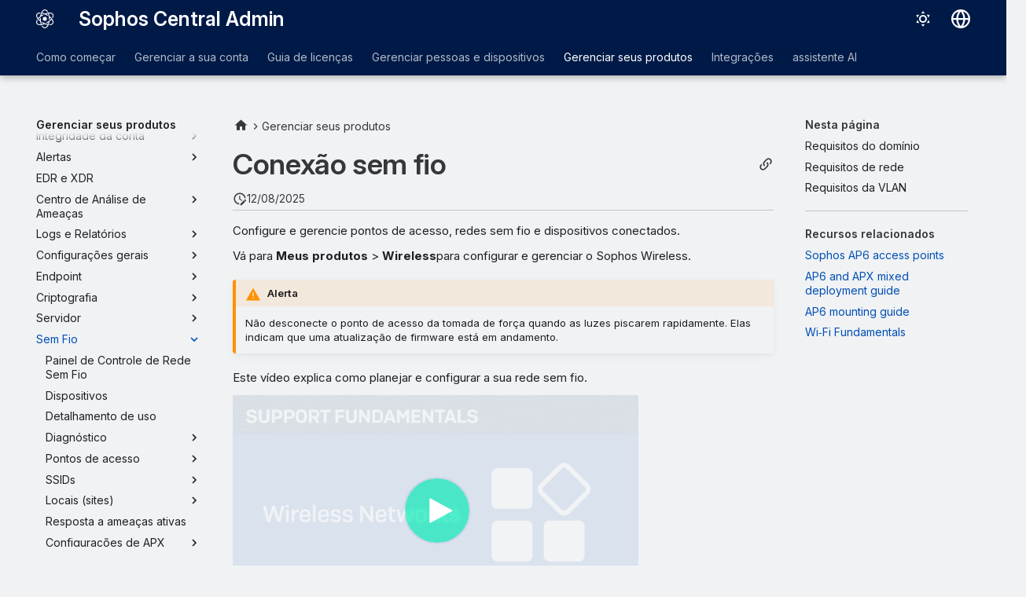

--- FILE ---
content_type: text/html
request_url: https://docs.sophos.com/central/customer/help/pt-br/ManageYourProducts/Wireless/index.html
body_size: 12369
content:
<!doctype html><html lang=ptbr class=no-js> <head><script type=text/javascript src=https://static.cloud.coveo.com/coveo.analytics.js/2/coveoua.js></script><script type=module src=https://static.cloud.coveo.com/atomic/v3.20/atomic.esm.js></script><link rel=stylesheet href=https://static.cloud.coveo.com/atomic/v3.20/themes/coveo.css><script type=text/javascript>function searchAllContent(){const baseURL='https://support.sophos.com/support/s/support-community-search';const urlParams=window.location.hash;window.open(`${baseURL}${urlParams}`,'_blank');}</script><script type=module>import{buildRedirectionTrigger,loadAdvancedSearchQueryActions}from'https://static.cloud.coveo.com/headless/v3/headless.esm.js';async function fetchCoveoCredentials(){const url=new URL(window.location.href);const json_url=url.protocol+'//'+url.host+'/assets/coveo/data.json';const orgId=sessionStorage.getItem('coveoOrganizationId');if(orgId===null||orgId==='undefined'){const response=await fetch(json_url);if(!response.ok){console.error('Error fetching Coveo API credentials:',response.error);}
const json=await response.json();sessionStorage.setItem('coveoAccessToken',json.accessToken);sessionStorage.setItem('coveoOrganizationId',json.organizationId);}}
async function initializeStandaloneSearchBox(){await customElements.whenDefined('atomic-search-interface');const searchInterfaceStandaloneBox=document.querySelector('#coveo-atomic-search-standalone-box');await searchInterfaceStandaloneBox.initialize({accessToken:sessionStorage.getItem('coveoAccessToken'),organizationId:sessionStorage.getItem('coveoOrganizationId'),analytics:{analyticsMode:'legacy'}});searchInterfaceStandaloneBox.language='pt-BR';}
async function initializeSearchPage(searchInterface){await searchInterface.initialize({accessToken:sessionStorage.getItem('coveoAccessToken'),organizationId:sessionStorage.getItem('coveoOrganizationId'),analytics:{analyticsMode:'legacy'}});searchInterface.language='pt-BR';const engine=searchInterface.engine;const controller=buildRedirectionTrigger(engine);controller.subscribe(()=>{const{redirectTo}=controller.state;if(redirectTo){window.location.replace(redirectTo);}});const updateAdvancedSearchQueriesAction=loadAdvancedSearchQueryActions(engine).updateAdvancedSearchQueries({aq:'@uri="https://docs.sophos.com/central/customer/help/pt-br/"'});engine.dispatch(updateAdvancedSearchQueriesAction);searchInterface.executeFirstSearch();}
(async()=>{await customElements.whenDefined('atomic-search-interface');await fetchCoveoCredentials();await initializeStandaloneSearchBox();const searchInterface=document.querySelector('#coveo-atomic-search');if(searchInterface!==null){await initializeSearchPage(searchInterface);document.querySelector('.md-top').style.display='none';}
coveoua("init",sessionStorage.getItem('coveoAccessToken'),"https://"+sessionStorage.getItem('coveoOrganizationId')+".analytics.org.coveo.com");coveoua("send","view",{contentIdKey:"@clickableuri",contentIdValue:window.location.href,});})();</script><link rel=preconnect href=https://fonts.googleapis.com><link rel=preconnect href=https://fonts.gstatic.com crossorigin><link href="https://fonts.googleapis.com/css2?family=Inter:opsz,wght@14..32,400..700&display=swap" rel=stylesheet><script type=text/javascript>
    (function(c,l,a,r,i,t,y){
        c[a]=c[a]||function(){(c[a].q=c[a].q||[]).push(arguments)};
        t=l.createElement(r);t.async=1;t.src="https://www.clarity.ms/tag/"+i;
        y=l.getElementsByTagName(r)[0];y.parentNode.insertBefore(t,y);
    })(window, document, "clarity", "script", "nfhqssysry");
</script><script>(function(w,d,s,l,i){w[l]=w[l]||[];w[l].push({'gtm.start':
new Date().getTime(),event:'gtm.js'});var f=d.getElementsByTagName(s)[0],
j=d.createElement(s),dl=l!='dataLayer'?'&l='+l:'';j.async=true;j.src=
'https://www.googletagmanager.com/gtm.js?id='+i+dl;f.parentNode.insertBefore(j,f);
})(window,document,'script','dataLayer','GTM-TW8W88B');</script><script type=text/javascript async src=https://play.vidyard.com/embed/v4.js></script><link href=https://cdn.jsdelivr.net/npm/bootstrap@5.2.0/dist/css/bootstrap.min.css rel=stylesheet integrity=sha384-gH2yIJqKdNHPEq0n4Mqa/HGKIhSkIHeL5AyhkYV8i59U5AR6csBvApHHNl/vI1Bx crossorigin=anonymous><meta charset=utf-8><meta name=viewport content="width=device-width,initial-scale=1"><meta name=description content="Conheça os fundamentos das redes sem fio e os requisitos que sua rede deve atender ao planejar, implantar, configurar e gerenciar pontos de acesso sem fio da Sophos."><meta name=author content="Sophos Ltd."><link href=https://docs.sophos.com/central/customer/help/pt-br/ManageYourProducts/Wireless/ rel=canonical><link href=../ServerProtection/ServerConfigureLinuxRTD/ rel=prev><link href=WirelessDashboard/ rel=next><link rel=icon href=../../assets/images/sophos/sophosfavicon.ico><meta name=generator content="mkdocs-1.6.1, mkdocs-material-9.6.21+insiders-4.53.17"><title>Conexão sem fio - Sophos Central Admin</title><link rel=stylesheet href=../../assets/stylesheets/main.7d528353.min.css><link rel=stylesheet href=../../assets/stylesheets/palette.ab4e12ef.min.css><link rel=preconnect href=https://fonts.gstatic.com crossorigin><link rel=stylesheet href="https://fonts.googleapis.com/css?family=Roboto:300,300i,400,400i,700,700i%7CRoboto+Mono:400,400i,700,700i&display=fallback"><style>:root{--md-text-font:"Roboto";--md-code-font:"Roboto Mono"}</style><link rel=stylesheet href=../../assets/stylesheets/sophos/sophos.css><script>__md_scope=new URL("../..",location),__md_hash=e=>[...e].reduce(((e,_)=>(e<<5)-e+_.charCodeAt(0)),0),__md_get=(e,_=localStorage,t=__md_scope)=>JSON.parse(_.getItem(t.pathname+"."+e)),__md_set=(e,_,t=localStorage,a=__md_scope)=>{try{t.setItem(a.pathname+"."+e,JSON.stringify(_))}catch(e){}}</script><script id=__analytics>function __md_analytics(){function e(){dataLayer.push(arguments)}window.dataLayer=window.dataLayer||[],e("js",new Date),e("config","UA-737537-1"),document.addEventListener("DOMContentLoaded",(function(){document.forms.search&&document.forms.search.query.addEventListener("blur",(function(){this.value&&e("event","search",{search_term:this.value})}));document$.subscribe((function(){var t=document.forms.feedback;if(void 0!==t)for(var a of t.querySelectorAll("[type=submit]"))a.addEventListener("click",(function(a){a.preventDefault();var n=document.location.pathname,d=this.getAttribute("data-md-value");e("event","feedback",{page:n,data:d}),t.firstElementChild.disabled=!0;var r=t.querySelector(".md-feedback__note [data-md-value='"+d+"']");r&&(r.hidden=!1)})),t.hidden=!1})),location$.subscribe((function(t){e("config","UA-737537-1",{page_path:t.pathname})}))}));var t=document.createElement("script");t.async=!0,t.src="https://www.googletagmanager.com/gtag/js?id=UA-737537-1",document.getElementById("__analytics").insertAdjacentElement("afterEnd",t)}</script><script>"undefined"!=typeof __md_analytics&&__md_analytics()</script><style>
        .md-source-icon {
            display: none;
        }

        .dismiss-button {
            background-color: transparent;
            border: none;
            color: white;
            margin-left: 10px;
            cursor: pointer;
            font-weight: normal;
            text-decoration: underline;
        }
    </style><meta property=og:type content=website><meta property=og:title content="Conexão sem fio - Sophos Central Admin"><meta property=og:description content="Conheça os fundamentos das redes sem fio e os requisitos que sua rede deve atender ao planejar, implantar, configurar e gerenciar pontos de acesso sem fio da Sophos."><meta property=og:image content=https://docs.sophos.com/central/customer/help/pt-br/assets/images/social/ManageYourProducts/Wireless/index.png><meta property=og:image:type content=image/png><meta property=og:image:width content=1200><meta property=og:image:height content=630><meta content=https://docs.sophos.com/central/customer/help/pt-br/ManageYourProducts/Wireless/ property=og:url><meta property=twitter:card content=summary_large_image><meta property=twitter:title content="Conexão sem fio - Sophos Central Admin"><meta property=twitter:description content="Conheça os fundamentos das redes sem fio e os requisitos que sua rede deve atender ao planejar, implantar, configurar e gerenciar pontos de acesso sem fio da Sophos."><meta property=twitter:image content=https://docs.sophos.com/central/customer/help/pt-br/assets/images/social/ManageYourProducts/Wireless/index.png></head> <body dir=ltr data-md-color-scheme=sophosLight data-md-color-primary=indigo data-md-color-accent=indigo> <noscript><iframe src="https://www.googletagmanager.com/ns.html?id=GTM-TW8W88B" height=0 width=0 style=display:none;visibility:hidden></iframe></noscript> <input class=md-toggle data-md-toggle=drawer type=checkbox id=__drawer autocomplete=off> <input class=md-toggle data-md-toggle=search type=checkbox id=__search autocomplete=off> <label class=md-overlay for=__drawer></label> <div data-md-component=skip> <a href=#conexao-sem-fio class=md-skip> Pular para o conteúdo </a> </div> <header class="md-header md-header--shadow md-header--lifted" data-md-component=header> <nav class="md-header__inner md-grid" aria-label=Cabeçalho> <a href=../.. title="Sophos Central Admin" class="md-header__button md-logo" aria-label="Sophos Central Admin" data-md-component=logo> <img src=../../assets/images/sophos/central.svg alt=logo> </a> <label class="md-header__button md-icon" for=__drawer> <svg xmlns=http://www.w3.org/2000/svg viewbox="0 0 24 24"><path d="M3 6h18v2H3zm0 5h18v2H3zm0 5h18v2H3z"/></svg> </label> <div class=md-header__title data-md-component=header-title> <div class=md-header__ellipsis> <div class=md-header__topic> <span class=md-ellipsis> Sophos Central Admin </span> </div> <div class=md-header__topic data-md-component=header-topic> <span class=md-ellipsis> Conexão sem fio </span> </div> </div> </div> <form class=md-header__option data-md-component=palette> <input class=md-option data-md-color-media="(prefers-color-scheme: light)" data-md-color-scheme=sophosLight data-md-color-primary=indigo data-md-color-accent=indigo aria-label="Mudar para modo escuro" type=radio name=__palette id=__palette_0> <label class="md-header__button md-icon" title="Mudar para modo escuro" for=__palette_1 hidden> <svg xmlns=http://www.w3.org/2000/svg viewbox="0 0 24 24"><path d="M12 7a5 5 0 0 1 5 5 5 5 0 0 1-5 5 5 5 0 0 1-5-5 5 5 0 0 1 5-5m0 2a3 3 0 0 0-3 3 3 3 0 0 0 3 3 3 3 0 0 0 3-3 3 3 0 0 0-3-3m0-7 2.39 3.42C13.65 5.15 12.84 5 12 5s-1.65.15-2.39.42zM3.34 7l4.16-.35A7.2 7.2 0 0 0 5.94 8.5c-.44.74-.69 1.5-.83 2.29zm.02 10 1.76-3.77a7.131 7.131 0 0 0 2.38 4.14zM20.65 7l-1.77 3.79a7.02 7.02 0 0 0-2.38-4.15zm-.01 10-4.14.36c.59-.51 1.12-1.14 1.54-1.86.42-.73.69-1.5.83-2.29zM12 22l-2.41-3.44c.74.27 1.55.44 2.41.44.82 0 1.63-.17 2.37-.44z"/></svg> </label> <input class=md-option data-md-color-media="(prefers-color-scheme: dark)" data-md-color-scheme=sophosDark data-md-color-primary=blue data-md-color-accent=blue aria-label="Mudar para modo claro" type=radio name=__palette id=__palette_1> <label class="md-header__button md-icon" title="Mudar para modo claro" for=__palette_0 hidden> <svg xmlns=http://www.w3.org/2000/svg viewbox="0 0 24 24"><path d="m17.75 4.09-2.53 1.94.91 3.06-2.63-1.81-2.63 1.81.91-3.06-2.53-1.94L12.44 4l1.06-3 1.06 3zm3.5 6.91-1.64 1.25.59 1.98-1.7-1.17-1.7 1.17.59-1.98L15.75 11l2.06-.05L18.5 9l.69 1.95zm-2.28 4.95c.83-.08 1.72 1.1 1.19 1.85-.32.45-.66.87-1.08 1.27C15.17 23 8.84 23 4.94 19.07c-3.91-3.9-3.91-10.24 0-14.14.4-.4.82-.76 1.27-1.08.75-.53 1.93.36 1.85 1.19-.27 2.86.69 5.83 2.89 8.02a9.96 9.96 0 0 0 8.02 2.89m-1.64 2.02a12.08 12.08 0 0 1-7.8-3.47c-2.17-2.19-3.33-5-3.49-7.82-2.81 3.14-2.7 7.96.31 10.98 3.02 3.01 7.84 3.12 10.98.31"/></svg> </label> </form> <script>var palette=__md_get("__palette");if(palette&&palette.color){if("(prefers-color-scheme)"===palette.color.media){var media=matchMedia("(prefers-color-scheme: light)"),input=document.querySelector(media.matches?"[data-md-color-media='(prefers-color-scheme: light)']":"[data-md-color-media='(prefers-color-scheme: dark)']");palette.color.media=input.getAttribute("data-md-color-media"),palette.color.scheme=input.getAttribute("data-md-color-scheme"),palette.color.primary=input.getAttribute("data-md-color-primary"),palette.color.accent=input.getAttribute("data-md-color-accent")}for(var[key,value]of Object.entries(palette.color))document.body.setAttribute("data-md-color-"+key,value)}</script> <div class=md-header__option> <div class=md-select> <button class="md-header__button md-icon" aria-label="Selecionar idioma"> <svg xmlns=http://www.w3.org/2000/svg viewbox="0 0 16 16"><path d="M8 0a8 8 0 1 1 0 16A8 8 0 0 1 8 0M5.78 8.75a9.64 9.64 0 0 0 1.363 4.177q.383.64.857 1.215c.245-.296.551-.705.857-1.215A9.64 9.64 0 0 0 10.22 8.75Zm4.44-1.5a9.64 9.64 0 0 0-1.363-4.177c-.307-.51-.612-.919-.857-1.215a10 10 0 0 0-.857 1.215A9.64 9.64 0 0 0 5.78 7.25Zm-5.944 1.5H1.543a6.51 6.51 0 0 0 4.666 5.5q-.184-.271-.352-.552c-.715-1.192-1.437-2.874-1.581-4.948m-2.733-1.5h2.733c.144-2.074.866-3.756 1.58-4.948q.18-.295.353-.552a6.51 6.51 0 0 0-4.666 5.5m10.181 1.5c-.144 2.074-.866 3.756-1.58 4.948q-.18.296-.353.552a6.51 6.51 0 0 0 4.666-5.5Zm2.733-1.5a6.51 6.51 0 0 0-4.666-5.5q.184.272.353.552c.714 1.192 1.436 2.874 1.58 4.948Z"/></svg> </button> <div class=md-select__inner> <ul class=md-select__list> <li class=md-select__item> <a href="https://docs.sophos.com/central/customer/help/de-de/index.html?contextId=wireless" hreflang=de class=md-select__link> Deutsch </a> </li> <li class=md-select__item> <a href="https://docs.sophos.com/central/customer/help/en-us/index.html?contextId=wireless" hreflang=en class=md-select__link> English </a> </li> <li class=md-select__item> <a href="https://docs.sophos.com/central/customer/help/es-es/index.html?contextId=wireless" hreflang=es class=md-select__link> Español </a> </li> <li class=md-select__item> <a href="https://docs.sophos.com/central/customer/help/fr-fr/index.html?contextId=wireless" hreflang=fr class=md-select__link> Français </a> </li> <li class=md-select__item> <a href="https://docs.sophos.com/central/customer/help/it-it/index.html?contextId=wireless" hreflang=it class=md-select__link> Italiano </a> </li> <li class=md-select__item> <a href="https://docs.sophos.com/central/customer/help/ja-jp/index.html?contextId=wireless" hreflang=ja class=md-select__link> 日本語 </a> </li> <li class=md-select__item> <a href="https://docs.sophos.com/central/customer/help/ko-kr/index.html?contextId=wireless" hreflang=kr class=md-select__link> 한국어 </a> </li> <li class=md-select__item> <a href="https://docs.sophos.com/central/customer/help/pt-br/index.html?contextId=wireless" hreflang=pt-BR class=md-select__link> Português (Brasil) </a> </li> <li class=md-select__item> <a href="https://docs.sophos.com/central/customer/help/zh-tw/index.html?contextId=wireless" hreflang=zh-TW class=md-select__link> 中文（繁體） </a> </li> </ul> </div> </div> </div> <div class=sophos-search> <atomic-search-interface id=coveo-atomic-search-standalone-box search-hub=documentation> <atomic-search-box redirection-url=../../search/index.html> </atomic-search-box> </atomic-search-interface> </div> </nav> <nav class=md-tabs aria-label=Guias data-md-component=tabs> <div class=md-grid> <ul class=md-tabs__list> <li class=md-tabs__item> <a href=../../GettingStarted/ class=md-tabs__link> Como começar </a> </li> <li class=md-tabs__item> <a href=../../ManageYourAccount/ class=md-tabs__link> Gerenciar a sua conta </a> </li> <li class=md-tabs__item> <a href=../../LicensingGuide/ class=md-tabs__link> Guia de licenças </a> </li> <li class=md-tabs__item> <a href=../../PeopleAndDevices/ class=md-tabs__link> Gerenciar pessoas e dispositivos </a> </li> <li class="md-tabs__item md-tabs__item--active"> <a href=../ class=md-tabs__link> Gerenciar seus produtos </a> </li> <li class=md-tabs__item> <a href=../ThreatAnalysisCenter/Integrations/ class=md-tabs__link> Integrações </a> </li> <li class=md-tabs__item> <a href=../../AI/ class=md-tabs__link> assistente AI </a> </li> </ul> </div> </nav> </header> <div class=md-container data-md-component=container> <main class=md-main data-md-component=main> <div class="md-main__inner md-grid"> <div class="md-sidebar md-sidebar--primary" data-md-component=sidebar data-md-type=navigation> <div class=md-sidebar__scrollwrap> <div class=md-sidebar__inner> <nav class="md-nav md-nav--primary md-nav--lifted" aria-label=Navegação data-md-level=0> <label class=md-nav__title for=__drawer> <a href=../.. title="Sophos Central Admin" class="md-nav__button md-logo" aria-label="Sophos Central Admin" data-md-component=logo> <img src=../../assets/images/sophos/central.svg alt=logo> </a> Sophos Central Admin </label> <ul class=md-nav__list data-md-scrollfix> <li class="md-nav__item md-nav__item--pruned md-nav__item--nested"> <a href=../../GettingStarted/ class=md-nav__link> <span class=md-ellipsis> Como começar </span> <span class="md-nav__icon md-icon"></span> </a> </li> <li class="md-nav__item md-nav__item--pruned md-nav__item--nested"> <a href=../../ManageYourAccount/ class=md-nav__link> <span class=md-ellipsis> Gerenciar a sua conta </span> <span class="md-nav__icon md-icon"></span> </a> </li> <li class="md-nav__item md-nav__item--pruned md-nav__item--nested"> <a href=../../LicensingGuide/ class=md-nav__link> <span class=md-ellipsis> Guia de licenças </span> <span class="md-nav__icon md-icon"></span> </a> </li> <li class="md-nav__item md-nav__item--pruned md-nav__item--nested"> <a href=../../PeopleAndDevices/ class=md-nav__link> <span class=md-ellipsis> Gerenciar pessoas e dispositivos </span> <span class="md-nav__icon md-icon"></span> </a> </li> <li class="md-nav__item md-nav__item--active md-nav__item--section md-nav__item--nested"> <input class="md-nav__toggle md-toggle " type=checkbox id=__nav_5 checked> <div class="md-nav__link md-nav__container"> <a href=../ class="md-nav__link "> <span class=md-ellipsis> Gerenciar seus produtos </span> </a> <label class="md-nav__link " for=__nav_5 id=__nav_5_label tabindex> <span class="md-nav__icon md-icon"></span> </label> </div> <nav class=md-nav data-md-level=1 aria-labelledby=__nav_5_label aria-expanded=true> <label class=md-nav__title for=__nav_5> <span class="md-nav__icon md-icon"></span> Gerenciar seus produtos </label> <ul class=md-nav__list data-md-scrollfix> <li class="md-nav__item md-nav__item--pruned md-nav__item--nested"> <a href=../Dashboards/ class=md-nav__link> <span class=md-ellipsis> Painéis </span> <span class="md-nav__icon md-icon"></span> </a> </li> <li class="md-nav__item md-nav__item--pruned md-nav__item--nested"> <a href=../Policies/ class=md-nav__link> <span class=md-ellipsis> Políticas </span> <span class="md-nav__icon md-icon"></span> </a> </li> <li class="md-nav__item md-nav__item--pruned md-nav__item--nested"> <a href=../AccountHealthCheck/ class=md-nav__link> <span class=md-ellipsis> Integridade da conta </span> <span class="md-nav__icon md-icon"></span> </a> </li> <li class="md-nav__item md-nav__item--pruned md-nav__item--nested"> <a href=../Alerts/ class=md-nav__link> <span class=md-ellipsis> Alertas </span> <span class="md-nav__icon md-icon"></span> </a> </li> <li class=md-nav__item> <a href=../XDR/ class=md-nav__link> <span class=md-ellipsis> EDR e XDR </span> </a> </li> <li class="md-nav__item md-nav__item--pruned md-nav__item--nested"> <a href=../ThreatAnalysisCenter/ class=md-nav__link> <span class=md-ellipsis> Centro de Análise de Ameaças </span> <span class="md-nav__icon md-icon"></span> </a> </li> <li class="md-nav__item md-nav__item--pruned md-nav__item--nested"> <a href=../LogsReports/ class=md-nav__link> <span class=md-ellipsis> Logs e Relatórios </span> <span class="md-nav__icon md-icon"></span> </a> </li> <li class="md-nav__item md-nav__item--pruned md-nav__item--nested"> <a href=../GlobalSettings/ class=md-nav__link> <span class=md-ellipsis> Configurações gerais </span> <span class="md-nav__icon md-icon"></span> </a> </li> <li class="md-nav__item md-nav__item--pruned md-nav__item--nested"> <a href=../EndpointProtection/ class=md-nav__link> <span class=md-ellipsis> Endpoint </span> <span class="md-nav__icon md-icon"></span> </a> </li> <li class="md-nav__item md-nav__item--pruned md-nav__item--nested"> <a href=../Encryption/ class=md-nav__link> <span class=md-ellipsis> Criptografia </span> <span class="md-nav__icon md-icon"></span> </a> </li> <li class="md-nav__item md-nav__item--pruned md-nav__item--nested"> <a href=../ServerProtection/ class=md-nav__link> <span class=md-ellipsis> Servidor </span> <span class="md-nav__icon md-icon"></span> </a> </li> <li class="md-nav__item md-nav__item--active md-nav__item--nested"> <input class="md-nav__toggle md-toggle " type=checkbox id=__nav_5_13 checked> <div class="md-nav__link md-nav__container"> <a href=./ class="md-nav__link md-nav__link--active"> <span class=md-ellipsis> Sem Fio </span> </a> <label class="md-nav__link md-nav__link--active" for=__nav_5_13 id=__nav_5_13_label tabindex=0> <span class="md-nav__icon md-icon"></span> </label> </div> <nav class=md-nav data-md-level=2 aria-labelledby=__nav_5_13_label aria-expanded=true> <label class=md-nav__title for=__nav_5_13> <span class="md-nav__icon md-icon"></span> Sem Fio </label> <ul class=md-nav__list data-md-scrollfix> <li class=md-nav__item> <a href=WirelessDashboard/ class=md-nav__link> <span class=md-ellipsis> Painel de Controle de Rede Sem Fio </span> </a> </li> <li class=md-nav__item> <a href=WirelessClients/ class=md-nav__link> <span class=md-ellipsis> Dispositivos </span> </a> </li> <li class=md-nav__item> <a href=WirelessApplications/ class=md-nav__link> <span class=md-ellipsis> Detalhamento de uso </span> </a> </li> <li class="md-nav__item md-nav__item--pruned md-nav__item--nested"> <a href=WirelessDiagnostics/ class=md-nav__link> <span class=md-ellipsis> Diagnóstico </span> <span class="md-nav__icon md-icon"></span> </a> </li> <li class="md-nav__item md-nav__item--pruned md-nav__item--nested"> <a href=AccessPoints/ class=md-nav__link> <span class=md-ellipsis> Pontos de acesso </span> <span class="md-nav__icon md-icon"></span> </a> </li> <li class="md-nav__item md-nav__item--pruned md-nav__item--nested"> <a href=SSIDs/ class=md-nav__link> <span class=md-ellipsis> SSIDs </span> <span class="md-nav__icon md-icon"></span> </a> </li> <li class="md-nav__item md-nav__item--pruned md-nav__item--nested"> <a href=Sites/ class=md-nav__link> <span class=md-ellipsis> Locais (sites) </span> <span class="md-nav__icon md-icon"></span> </a> </li> <li class=md-nav__item> <a href=WirelessActiveThreatResponse/ class=md-nav__link> <span class=md-ellipsis> Resposta a ameaças ativas </span> </a> </li> <li class="md-nav__item md-nav__item--pruned md-nav__item--nested"> <a href=SystemSettings/ class=md-nav__link> <span class=md-ellipsis> Configurações de APX </span> <span class="md-nav__icon md-icon"></span> </a> </li> </ul> </nav> </li> <li class="md-nav__item md-nav__item--pruned md-nav__item--nested"> <a href=../DNSProtection/ class=md-nav__link> <span class=md-ellipsis> DNS Protection </span> <span class="md-nav__icon md-icon"></span> </a> </li> <li class="md-nav__item md-nav__item--pruned md-nav__item--nested"> <a href=../EmailSecurity/ class=md-nav__link> <span class=md-ellipsis> Email Protection </span> <span class="md-nav__icon md-icon"></span> </a> </li> <li class="md-nav__item md-nav__item--pruned md-nav__item--nested"> <a href=../FirewallManagement/ class=md-nav__link> <span class=md-ellipsis> Gerenciamento de Firewall </span> <span class="md-nav__icon md-icon"></span> </a> </li> <li class="md-nav__item md-nav__item--pruned md-nav__item--nested"> <a href=../PhishThreat/ class=md-nav__link> <span class=md-ellipsis> Phish Threat </span> <span class="md-nav__icon md-icon"></span> </a> </li> <li class="md-nav__item md-nav__item--pruned md-nav__item--nested"> <a href=../CloudNativeSecurity/ class=md-nav__link> <span class=md-ellipsis> Cloud Native Security </span> <span class="md-nav__icon md-icon"></span> </a> </li> <li class="md-nav__item md-nav__item--pruned md-nav__item--nested"> <a href=../NDR/ class=md-nav__link> <span class=md-ellipsis> NDR </span> <span class="md-nav__icon md-icon"></span> </a> </li> <li class="md-nav__item md-nav__item--pruned md-nav__item--nested"> <a href=../MDR/ class=md-nav__link> <span class=md-ellipsis> MDR </span> <span class="md-nav__icon md-icon"></span> </a> </li> <li class="md-nav__item md-nav__item--pruned md-nav__item--nested"> <a href=../ITDR/ class=md-nav__link> <span class=md-ellipsis> ITDR </span> <span class="md-nav__icon md-icon"></span> </a> </li> <li class="md-nav__item md-nav__item--pruned md-nav__item--nested"> <a href=../ManagedRisk/ class=md-nav__link> <span class=md-ellipsis> Managed Risk </span> <span class="md-nav__icon md-icon"></span> </a> </li> <li class="md-nav__item md-nav__item--pruned md-nav__item--nested"> <a href=../Switches/ class=md-nav__link> <span class=md-ellipsis> Switches </span> <span class="md-nav__icon md-icon"></span> </a> </li> <li class=md-nav__item> <a href=../SophosCloudOptix/ class=md-nav__link> <span class=md-ellipsis> Cloud Optix </span> </a> </li> <li class="md-nav__item md-nav__item--pruned md-nav__item--nested"> <a href=../ZeroTrustNetworkAccess/ class=md-nav__link> <span class=md-ellipsis> Zero Trust Network Access </span> <span class="md-nav__icon md-icon"></span> </a> </li> <li class=md-nav__item> <a href=../SophosMobile/ class=md-nav__link> <span class=md-ellipsis> Dispositivo Móvel </span> </a> </li> </ul> </nav> </li> <li class="md-nav__item md-nav__item--pruned md-nav__item--nested"> <a href=../ThreatAnalysisCenter/Integrations/ class=md-nav__link> <span class=md-ellipsis> Integrações </span> <span class="md-nav__icon md-icon"></span> </a> </li> <li class="md-nav__item md-nav__item--pruned md-nav__item--nested"> <a href=../../AI/ class=md-nav__link> <span class=md-ellipsis> assistente AI </span> <span class="md-nav__icon md-icon"></span> </a> </li> </ul> </nav> </div> </div> </div> <div class="md-sidebar md-sidebar--secondary" data-md-component=sidebar data-md-type=toc> <div class=md-sidebar__scrollwrap> <div class=md-sidebar__inner> <nav class="md-nav md-nav--secondary" aria-label="Nesta página"> <label class=md-nav__title for=__toc> <span class="md-nav__icon md-icon"></span> Nesta página </label> <ul class=md-nav__list data-md-component=toc data-md-scrollfix> <li class=md-nav__item> <a href=#domain-requirements class=md-nav__link> <span class=md-ellipsis> Requisitos do domínio </span> </a> </li> <li class=md-nav__item> <a href=#network-requirements class=md-nav__link> <span class=md-ellipsis> Requisitos de rede </span> </a> </li> <li class=md-nav__item> <a href=#requisitos-da-vlan class=md-nav__link> <span class=md-ellipsis> Requisitos da VLAN </span> </a> </li> </ul> </nav> <div class=sophos-toc-divider></div> <nav class="md-nav md-nav--secondary md-nav--sophos-links" aria-label="Recursos relacionados"> <div class=md-nav__title> <span class="md-nav__icon md-icon"></span> Recursos relacionados </div> <ul class=md-nav__list data-md-scrollfix> <li class=md-nav__item> <a href="https://docs.sophos.com/nsg/wifi/help/en-us/index.html?contextID=ap6" target=_blank rel="noopener noreferrer" class=md-nav__link> <span class=md-ellipsis>Sophos AP6 access points </span> </a> </li> <li class=md-nav__item> <a href="https://docs.sophos.com/nsg/wifi/help/en-us/index.html?contextID=mixed-mode-deployment" target=_blank rel="noopener noreferrer" class=md-nav__link> <span class=md-ellipsis>AP6 and APX mixed deployment guide </span> </a> </li> <li class=md-nav__item> <a href="https://docs.sophos.com/nsg/wifi/help/en-us/index.html?contextID=mounting-recommendations" target=_blank rel="noopener noreferrer" class=md-nav__link> <span class=md-ellipsis>AP6 mounting guide </span> </a> </li> <li class=md-nav__item> <a href=https://community.sophos.com/sophoswireless/f/recommended-reads/121021/sophos-wireless-wi-fi-fundamentals target=_blank rel="noopener noreferrer" class=md-nav__link> <span class=md-ellipsis>Wi&#x2011;Fi Fundamentals </span> </a> </li> </ul> </nav> </div> </div> </div> <div class=md-content data-md-component=content> <nav class=md-path aria-label=Navegação> <ol class=md-path__list> <li class=md-path__item> <a href=../.. title="Sophos Central Admin" class="md-path__link md-typeset"> <span class="twemoji md-ellipsis"><svg xmlns=http://www.w3.org/2000/svg viewbox="0 0 24 24"><path d="M10 20v-6h4v6h5v-8h3L12 3 2 12h3v8z"/></svg></span> </a> </li> <li class=md-path__item> <a href=../ class=md-path__link> <span class=md-ellipsis> Gerenciar seus produtos </span> </a> </li> </ol> </nav> <article class="md-content__inner md-typeset"> <button type=button class="md-content__button md-icon button--share" data-bs-toggle=modal data-bs-target=#showPermalink title="Exibir permalink"> <span class=twemoji><svg xmlns=http://www.w3.org/2000/svg viewbox="0 0 24 24"><path d="M10.59 13.41c.41.39.41 1.03 0 1.42-.39.39-1.03.39-1.42 0a5.003 5.003 0 0 1 0-7.07l3.54-3.54a5.003 5.003 0 0 1 7.07 0 5.003 5.003 0 0 1 0 7.07l-1.49 1.49c.01-.82-.12-1.64-.4-2.42l.47-.48a2.98 2.98 0 0 0 0-4.24 2.98 2.98 0 0 0-4.24 0l-3.53 3.53a2.98 2.98 0 0 0 0 4.24m2.82-4.24c.39-.39 1.03-.39 1.42 0a5.003 5.003 0 0 1 0 7.07l-3.54 3.54a5.003 5.003 0 0 1-7.07 0 5.003 5.003 0 0 1 0-7.07l1.49-1.49c-.01.82.12 1.64.4 2.43l-.47.47a2.98 2.98 0 0 0 0 4.24 2.98 2.98 0 0 0 4.24 0l3.53-3.53a2.98 2.98 0 0 0 0-4.24.973.973 0 0 1 0-1.42"/></svg></span> </button> <div class="modal fade modal--sophos" id=showPermalink tabindex=-1> <div class="modal-dialog modal-xl"> <div class=modal-content> <div class=modal-header> <p class="modal-title fs-6">Permalink da página</p> <button type=button class=btn-close data-bs-dismiss=modal title aria-label></button> </div> <div class=modal-body> <p>Sempre use o permalink a seguir ao fazer referência a esta página. Ele permanecerá inalterado nas versões de ajuda futuras.</p> <p> <span id=showPermalinkUrl class=font-monospace>https://docs.sophos.com/central/customer/help/pt-br/index.html?contextId=wireless</span> <span> <button id=showPermalinkCopyButton type=button class="md-header__button md-icon" title="Copiar link para área de transferência"> <span class=twemoji><svg xmlns=http://www.w3.org/2000/svg viewbox="0 0 24 24"><path d="M19 21H8V7h11m0-2H8a2 2 0 0 0-2 2v14a2 2 0 0 0 2 2h11a2 2 0 0 0 2-2V7a2 2 0 0 0-2-2m-3-4H4a2 2 0 0 0-2 2v14h2V3h12z"/></svg></span> </button> </span> </p> <p id=showPermalinkError class=text-danger style=display:none>O seu navegador não suporta copiar link para a área de transferência. Copie-o manualmente.</p> </div> </div> </div> </div> <script type=text/javascript>
            function copyToClipboard(text) {
                navigator.clipboard
                    .writeText(text)
                    .then(() => {
                        // copy to clipboard was successful
                    })
                    .catch(() => {
                        document.getElementById("showPermalinkError").style.display = "inherit";
                    });
            }

            document.getElementById("showPermalinkCopyButton").addEventListener('click', (event) => {
                copyToClipboard(document.getElementById("showPermalinkUrl").innerHTML);
            });
            document.getElementById("showPermalink").addEventListener('hidden.bs.modal', event => {
                document.getElementById("showPermalinkError").style.display = "none";
            })
        </script> <h1 id=conexao-sem-fio>Conexão sem fio</h1><aside class=md-source-file> <span class=md-source-file__fact> <span class=md-icon title="Última atualização"> <svg xmlns=http://www.w3.org/2000/svg viewbox="0 0 24 24"><path d="M21 13.1c-.1 0-.3.1-.4.2l-1 1 2.1 2.1 1-1c.2-.2.2-.6 0-.8l-1.3-1.3c-.1-.1-.2-.2-.4-.2m-1.9 1.8-6.1 6V23h2.1l6.1-6.1zM12.5 7v5.2l4 2.4-1 1L11 13V7zM11 21.9c-5.1-.5-9-4.8-9-9.9C2 6.5 6.5 2 12 2c5.3 0 9.6 4.1 10 9.3-.3-.1-.6-.2-1-.2s-.7.1-1 .2C19.6 7.2 16.2 4 12 4c-4.4 0-8 3.6-8 8 0 4.1 3.1 7.5 7.1 7.9l-.1.2z"/></svg> </span> <span class=git-revision-date-sophos>12/08/2025</span> </span> </aside> <p>Configure e gerencie pontos de acesso, redes sem fio e dispositivos conectados.</p> <p>Vá para <strong>Meus produtos</strong> &gt; <strong>Wireless</strong>para configurar e gerenciar o Sophos Wireless.</p> <div class="admonition warning"> <p class=admonition-title>Alerta</p> <p>Não desconecte o ponto de acesso da tomada de força quando as luzes piscarem rapidamente. Elas indicam que uma atualização de firmware está em andamento.</p> </div> <p>Este vídeo explica como planejar e configurar a sua rede sem fio.</p> <p><img style="width: 100%; margin: auto; display: block;" class=vidyard-player-embed src=https://play.vidyard.com/cYi4miDLGpWRNaksxxYagZ.jpg data-uuid=cYi4miDLGpWRNaksxxYagZ data-v=4 data-type=inline></p> <h2 id=domain-requirements>Requisitos do domínio</h2> <p>Você deve permitir os seguintes domínios no firewall para que os pontos de acesso possam se comunicar com o Sophos Central, atualizar a hora e registrar eventos sem fio:</p> <table> <thead> <tr> <th>Conexão</th> <th>Domínio ou endereço IP</th> </tr> </thead> <tbody> <tr> <td>Sophos Central</td> <td><p><code>amazonaws.com</code><p><code>wifix-proxy.cloudstation.*.prod.hydra.sophos.com</code><p><code>wifix-push-ws.cloudstation.*.prod.hydra.sophos.com</code><p><code>wifi.cloud.sophos.com</code><p><code>central.sophos.com</code></td> </tr> <tr> <td>Login e login remoto</td> <td><p><code>hub.apu.sophos.com</code><p><code>wifilogs.sophos.com</code></td> </tr> <tr> <td>Upgrade de firmware</td> <td><p><code>cloudfront.net</code><p><code>sophos.jfrog.io</code></td> </tr> <tr> <td>NTP (Network Time Protocol) para sincronização de tempo</td> <td><code>0.sophos.pool.ntp.org</code></td> </tr> <tr> <td>Segurança Sincronizada</td> <td><code>52.5.76.173</code> com porta TCP <code>8347</code></td> </tr> </tbody> </table> <h2 id=network-requirements>Requisitos de rede</h2> <p>Os pontos de acesso devem ser capazes de se comunicar com o Sophos Central. Você deve garantir que sua rede atenda aos seguintes requisitos:</p> <ul> <li>Tenha servidores DHCP e DNS para fornecer um endereço IP ao ponto de acesso e responder às solicitações de DNS (somente IPv4).</li> <li>Pontos de acesso que possam acessar o Sophos Central sem precisar que uma VLAN seja configurada no ponto de acesso dessa conexão.</li> <li>Não haja proxy HTTPS no caminho de comunicação.</li> </ul> <div class="admonition note"> <p class=admonition-title>Nota</p> <p>Para o suporte remoto, permita conexões SSH de saída na porta 22.</p> </div> <h2 id=requisitos-da-vlan>Requisitos da VLAN</h2> <p>Você deve adicionar as VLANs apropriadas na porta do tronco do switch com fio. O ponto de acesso sempre se comunica através da VLAN sem tag. Certifique-se de que a VLAN nativa ou de gerenciamento não esteja marcada no switch com fio.</p> <form class="md-feedback print-site-plugin-ignore" name=feedback hidden> <fieldset> <legend class=md-feedback__title> Esta página foi útil? </legend> <div class=md-feedback__inner> <div class=md-feedback__list> <button class="md-feedback__icon md-icon" type=submit title="Esta página foi útil" data-md-value=1> <svg xmlns=http://www.w3.org/2000/svg viewbox="0 0 24 24"><path d="M5 9v12H1V9zm4 12a2 2 0 0 1-2-2V9c0-.55.22-1.05.59-1.41L14.17 1l1.06 1.06c.27.27.44.64.44 1.05l-.03.32L14.69 8H21a2 2 0 0 1 2 2v2c0 .26-.05.5-.14.73l-3.02 7.05C19.54 20.5 18.83 21 18 21zm0-2h9.03L21 12v-2h-8.79l1.13-5.32L9 9.03z"/></svg> </button> <button class="md-feedback__icon md-icon" type=submit title="Esta página poderia ser melhorada" data-md-value=0> <svg xmlns=http://www.w3.org/2000/svg viewbox="0 0 24 24"><path d="M19 15V3h4v12zM15 3a2 2 0 0 1 2 2v10c0 .55-.22 1.05-.59 1.41L9.83 23l-1.06-1.06c-.27-.27-.44-.64-.44-1.06l.03-.31.95-4.57H3a2 2 0 0 1-2-2v-2c0-.26.05-.5.14-.73l3.02-7.05C4.46 3.5 5.17 3 6 3zm0 2H5.97L3 12v2h8.78l-1.13 5.32L15 14.97z"/></svg> </button> </div> <div class=md-feedback__note> <div data-md-value=1 hidden> Obrigado por seu feedback </div> <div data-md-value=0 hidden> Obrigado por seu feedback. Ajude-nos a melhorar esta página <a href=https://community.sophos.com/product-documentation/i/feedback/create target=_blank rel="noopener noreferrer">fornecendo mais informações</a>. </div> </div> </div> </fieldset> </form> </article> </div> <script>var tabs=__md_get("__tabs");if(Array.isArray(tabs))e:for(var set of document.querySelectorAll(".tabbed-set")){var labels=set.querySelector(".tabbed-labels");for(var tab of tabs)for(var label of labels.getElementsByTagName("label"))if(label.innerText.trim()===tab){var input=document.getElementById(label.htmlFor);input.checked=!0;continue e}}</script> <script>var target=document.getElementById(location.hash.slice(1));target&&target.name&&(target.checked=target.name.startsWith("__tabbed_"))</script> </div> <button type=button class="md-top md-icon" data-md-component=top hidden> <svg xmlns=http://www.w3.org/2000/svg viewbox="0 0 24 24"><path d="M13 20h-2V8l-5.5 5.5-1.42-1.42L12 4.16l7.92 7.92-1.42 1.42L13 8z"/></svg> Voltar ao topo </button> </main> <footer class=md-footer> <nav class="md-footer__inner md-grid" aria-label=Rodapé> <a href=../ServerProtection/ServerConfigureLinuxRTD/ class="md-footer__link md-footer__link--prev" aria-label="Anterior: Política Server Linux Runtime Detection"> <div class="md-footer__button md-icon"> <svg xmlns=http://www.w3.org/2000/svg viewbox="0 0 24 24"><path d="M20 11v2H8l5.5 5.5-1.42 1.42L4.16 12l7.92-7.92L13.5 5.5 8 11z"/></svg> </div> <div class=md-footer__title> <span class=md-footer__direction> Anterior </span> <div class=md-ellipsis> Política Server Linux Runtime Detection </div> </div> </a> <a href=WirelessDashboard/ class="md-footer__link md-footer__link--next" aria-label="Próximo: Painel de Controle de Rede Sem Fio"> <div class=md-footer__title> <span class=md-footer__direction> Próximo </span> <div class=md-ellipsis> Painel de Controle de Rede Sem Fio </div> </div> <div class="md-footer__button md-icon"> <svg xmlns=http://www.w3.org/2000/svg viewbox="0 0 24 24"><path d="M4 11v2h12l-5.5 5.5 1.42 1.42L19.84 12l-7.92-7.92L10.5 5.5 16 11z"/></svg> </div> </a> </nav> <div class="md-footer-meta md-typeset"> <div class="md-footer-meta__inner md-grid"> <div class=md-copyright> <div class=md-copyright__highlight> <a href=https://www.sophos.com/pt-br/legal target=_blank rel="noopener noreferrer">© <script type=text/javascript>document.write(new Date().getFullYear());</script> Sophos Limited.</a> </div> </div> <div class=md-social> <a href=https://x.com/SophosSupport target=_blank rel=noopener title="Suporte da Sophos no X" class=md-social__link> <svg xmlns=http://www.w3.org/2000/svg viewbox="0 0 448 512"><!-- Font Awesome Free 7.0.1 by @fontawesome - https://fontawesome.com License - https://fontawesome.com/license/free (Icons: CC BY 4.0, Fonts: SIL OFL 1.1, Code: MIT License) Copyright 2025 Fonticons, Inc.--><path d="M357.2 48h70.6L273.6 224.2 455 464H313L201.7 318.6 74.5 464H3.8l164.9-188.5L-5.2 48h145.6l100.5 132.9zm-24.8 373.8h39.1L119.1 88h-42z"/></svg> </a> <a href=https://support.sophos.com/ target=_blank rel=noopener title="Portal de suporte" class=md-social__link> <svg xmlns=http://www.w3.org/2000/svg viewbox="0 0 576 512"><!-- Font Awesome Free 7.0.1 by @fontawesome - https://fontawesome.com License - https://fontawesome.com/license/free (Icons: CC BY 4.0, Fonts: SIL OFL 1.1, Code: MIT License) Copyright 2025 Fonticons, Inc.--><path d="M268.9 53.2 152.3 182.8c-4.6 5.1-4.4 13 .5 17.9 30.5 30.5 80 30.5 110.5 0l31.8-31.8c4.2-4.2 9.5-6.5 14.9-6.9 6.8-.6 13.8 1.7 19 6.9L505.6 344l70.4-56V0L464 64l-23.8-15.9A96.2 96.2 0 0 0 386.9 32h-70.4c-1.1 0-2.3 0-3.4.1-16.9.9-32.8 8.5-44.2 21.1m-152.3 97.5L223.4 32h-39.6c-25.5 0-49.9 10.1-67.9 28.1L0 192v352l144-136 12.4 10.3c23 19.2 52 29.7 81.9 29.7H254l-7-7c-9.4-9.4-9.4-24.6 0-33.9s24.6-9.4 33.9 0l41 41h9c19.1 0 37.8-4.3 54.8-12.3L359 409c-9.4-9.4-9.4-24.6 0-33.9s24.6-9.4 33.9 0l32 32 17.5-17.5c8.9-8.9 11.5-21.8 7.6-33.1L312.1 219.7l-14.9 14.9c-49.3 49.3-129.1 49.3-178.4 0-23-23-23.9-59.9-2.2-84z"/></svg> </a> <a href=https://techvids.sophos.com/ target=_blank rel=noopener title="Sophos TechVids" class=md-social__link> <svg xmlns=http://www.w3.org/2000/svg viewbox="0 0 16 16"><path d="M0 3.75C0 2.784.784 2 1.75 2h12.5c.966 0 1.75.784 1.75 1.75v8.5A1.75 1.75 0 0 1 14.25 14H1.75A1.75 1.75 0 0 1 0 12.25Zm1.75-.25a.25.25 0 0 0-.25.25v8.5c0 .138.112.25.25.25h12.5a.25.25 0 0 0 .25-.25v-8.5a.25.25 0 0 0-.25-.25Z"/><path d="M6 10.559V5.442a.25.25 0 0 1 .379-.215l4.264 2.559a.25.25 0 0 1 0 .428l-4.264 2.559A.25.25 0 0 1 6 10.559"/></svg> </a> <a href=https://community.sophos.com/product-documentation/i/feedback target=_blank rel=noopener title="Dar feedback" class=md-social__link> <svg xmlns=http://www.w3.org/2000/svg viewbox="0 0 448 512"><!-- Font Awesome Free 7.0.1 by @fontawesome - https://fontawesome.com License - https://fontawesome.com/license/free (Icons: CC BY 4.0, Fonts: SIL OFL 1.1, Code: MIT License) Copyright 2025 Fonticons, Inc.--><path d="M399.8 362.2c29.5-34.7 47.1-78.3 47.1-125.8 0-113-99.6-204.4-222.5-204.4S2 123.5 2 236.4s99.6 204.5 222.5 204.5c27 0 53.9-4.5 79.4-13.4 1.4-.5 3-.5 4.5-.1s2.7 1.4 3.6 2.6c18.6 25.1 47.6 42.7 79.9 49.9 1.1.2 2.3 0 3.3-.6s1.7-1.6 1.9-2.8c.1-.6.1-1.3 0-1.9s-.4-1.2-.8-1.7c-12.3-16-18.7-35.8-18-56s8.4-39.5 21.7-54.7l-.2.1zM330 212.4l-57.3 43.5 20.8 68.9c.4 1.3.4 2.7-.1 4s-1.2 2.4-2.3 3.2-2.4 1.2-3.8 1.2-2.7-.4-3.8-1.2l-59.1-41-59.1 41.1c-1.1.8-2.4 1.2-3.8 1.2s-2.7-.4-3.8-1.2-1.9-1.9-2.3-3.2-.5-2.7-.1-4l20.8-68.9-57.3-43.5c-1.1-.8-1.9-1.9-2.3-3.2s-.4-2.7 0-4 1.2-2.4 2.3-3.2 2.4-1.3 3.7-1.3l71.9-1.5 23.7-67.9c.4-1.3 1.3-2.4 2.4-3.2s2.4-1.2 3.8-1.2 2.7.4 3.8 1.2 1.9 1.9 2.4 3.2l23.7 67.9 71.9 1.5c1.4 0 2.7.4 3.8 1.2s1.9 1.9 2.3 3.2.4 2.7 0 4-1.2 2.4-2.3 3.3z"/></svg> </a> </div> </div> </div> </footer> </div> <div class=md-dialog data-md-component=dialog> <div class="md-dialog__inner md-typeset"></div> </div> <script id=__config type=application/json>{"annotate": null, "base": "../..", "features": ["content.code.annotate", "content.code.copy", "content.tabs.link", "navigation.footer", "navigation.indexes", "navigation.prune", "navigation.tabs", "navigation.tabs.sticky", "navigation.top", "navigation.tracking", "search.suggest", "navigation.path"], "search": "../../assets/javascripts/workers/search.26099bd0.min.js", "tags": null, "translations": {"clipboard.copied": "Copiado para \u00e1rea de transfer\u00eancia", "clipboard.copy": "Copiar para \u00e1rea de transfer\u00eancia", "search.result.more.one": "Mais 1 nesta p\u00e1gina", "search.result.more.other": "Mais # nesta p\u00e1gina", "search.result.none": "Nenhum documento correspondente", "search.result.one": "1 documento correspondente", "search.result.other": "# documentos correspondentes", "search.result.placeholder": "Digite para iniciar a pesquisa", "search.result.term.missing": "Ausente", "select.version": "Selecione vers\u00e3o"}, "version": null}</script> <script src=../../assets/javascripts/bundle.9d1edc04.min.js></script> <script>
        document.addEventListener("DOMContentLoaded", function () {
            const banner = document.querySelector('.md-banner');
            const versionKey = 'bannerDismissed_v';

            // Check if the banner was already dismissed
            if (localStorage.getItem(versionKey)) {
                banner.style.display = 'none';
            } else {
                // Create and append dismiss button
                const dismissButton = document.createElement('button');
                dismissButton.className = 'dismiss-button';
                dismissButton.textContent = "Dismiss"; // Translation for 'Dismiss'
                banner.querySelector('.announce-content').appendChild(dismissButton);

                // Dismiss function
                dismissButton.addEventListener('click', function () {
                    banner.style.display = 'none';
                    localStorage.setItem(versionKey, 'true');
                });
            }
        });
    </script> <script>console.log('Build commit: bead97644');</script><script src=https://cdn.jsdelivr.net/npm/bootstrap@5.2.0/dist/js/bootstrap.bundle.min.js integrity=sha384-A3rJD856KowSb7dwlZdYEkO39Gagi7vIsF0jrRAoQmDKKtQBHUuLZ9AsSv4jD4Xa crossorigin=anonymous></script> </body> </html>

--- FILE ---
content_type: text/javascript; charset=utf-8
request_url: https://play.vidyard.com/v4/cYi4miDLGpWRNaksxxYagZ/integrations.js?callback=window.VidyardV4.jsonp.integrations_cYi4miDLGpWRNaksxxYagZ.done
body_size: -286
content:
/**/ typeof window.VidyardV4.jsonp.integrations_cYi4miDLGpWRNaksxxYagZ.done === 'function' && window.VidyardV4.jsonp.integrations_cYi4miDLGpWRNaksxxYagZ.done({"orgId":2138776});

--- FILE ---
content_type: text/javascript; charset=utf-8
request_url: https://play.vidyard.com/v4/cYi4miDLGpWRNaksxxYagZ/details.js?callback=window.VidyardV4.jsonp.details_cYi4miDLGpWRNaksxxYagZ.done
body_size: 2238
content:
/**/ typeof window.VidyardV4.jsonp.details_cYi4miDLGpWRNaksxxYagZ.done === 'function' && window.VidyardV4.jsonp.details_cYi4miDLGpWRNaksxxYagZ.done({"keywords":"P:Sophos Wireless,WiFi,Wi-Fi,Fundamentals,Wireless,APX,Access Point,Site Survey,Heatmap,Network,2.4GHz,5GHz,6GHz,P:Support Services","thumbnailUrl":"https://play.vidyard.com/cYi4miDLGpWRNaksxxYagZ.jpg","contentUrl":"https://cdn.vidyard.com/videos/6GQ9MVtXe7KF6keaFxwayA/2160p.mp4?3XMTcaeW2rYudtY6Ob95NnVyER9xsGX9qhmCcuvlDK5vtpJQAUTo5I46kE9WATKHhSRj61IoLTI52Bf12_mlta_LTXTAKphQrZcfSbEEouKr","@context":"http://schema.org/","@type":"VideoObject","id":"cYi4miDLGpWRNaksxxYagZ","description":"A walkthrough of the fundamentals of wireless networks.\n\n*Video Chapters*\n\n00:11 Overview\n00:38 Wireless Bands\n07:10 Network Requirements\n12:58 Site Surveys & Heat Maps\n14:46 Other Considerations\n\n------\n\n*Relevant Resources*\n\nSophos Wireless: Access point domain and network requirements\nhttps://support.sophos.com/support/s/article/KBA-000004170?language=en_US\n\nWireless\nhttps://docs.sophos.com/central/Customer/wireless/en-us/central/Customer/concepts/WirelessAboutSophosCentralWireless.html\n \nSophos Wireless: Wi-Fi Fundamentals\nhttps://community.sophos.com/sophoswireless/f/recommended-reads/121021/sophos-wireless-wi-fi-fundamentals\n\n------\n\nJoin the Sophos Community at https://community.sophos.com\n\nFind more helpful videos at https://techvids.sophos.com","name":"Sophos Support Fundamentals: Wireless Networks","transcript":"Hi, I’m Ryan from the Technical Support\nTraining Team and today I’ll be walking\nyou through the fundamentals of wireless networks.\nWhen deploying a new wireless network or making\nchanges to an existing network, there are\nmany factors to consider. This can be a complicated\nprocess, but if you understand these topics,\nyou’ll be well-prepared in the field.\nWe��ll be covering:\nWireless Bands,\nNetwork Requirements,\nSite Surveys and Heatmaps,\nand some Additional Considerations.\nMake sure you refer to the resources linked\nin the description for in-depth information\nabout all the topics we cover.\nLet’s start with Wireless Bands. The most\ncommon wireless networks can function using\nthe 2.4 GHz and 5 GHz bands. 6GHz is also\npossible with WiFi 6E which is a relatively\nnew standard. As such, most wireless devices\ndo not support this. WiFi6E APs are generally\nbackwards compatible as long as they are broadcasting\n2.4 or 5GHz SSIDs.\nIt’s important to understand the attributes\nof the bands, as there are pros and cons in\neach environment.\nAll wireless bands are prone to interference\nfrom the environment like solid objects and\nother radio frequencies.\nThe 2.4GHz frequency can better penetrate\nmaterials than higher bands, so it’s able\nachieve a longer range in areas containing\nsolid objects.\nIt's a more commonly shared band, so Access\nPoints aren’t the only devices using it\nCordless phones, microwaves and other devices\nalso use this band, so they can cause interference\non a 2.4GHz network.\nThis frequency band has 11 different channels\nwhich data can be transmitted on. But only\n3 channels are non-overlapping. This means\nthese are the only channels we can use without\nrunning into channel overlap issues.\nWe’ll talk about channels shortly.\nFinally, 2.4 GHz generally has the slowest\nspeeds of the 3 bands.\nThe next frequency band option is 5 GHz.\nThe waveforms are higher in frequency and\ncan utilize wider widths with less overlap\nand channel interference, meaning generally\nfaster speeds.\nHowever, higher frequency waves penetrate\nobjects less effectively and are more prone\nto signal degradation.\n5GHz offers up to 24 non-overlapping channels,\nso there are many more options to choose from.\nBecause of this, its channels are less prone\nto:\ncongestion due to high traffic,\nor interference with one another if multiple\nAccess Points are close together.\nNot all devices support 5GHz, so make sure\nto evaluate your client device requirements\nand your Access Point capabilities before\nselecting a band to use.\nThe most recent commercially available frequency\nband option is 6 GHz for devices supporting\nWiFi 6E.\nThis band is the least prone frequency to\nchannel interface out of all the 3 options\nbut provides the least amount of coverage.\n6GHz has anywhere from 7 non-overlapping channels\nwith 160MHz width to as many as 59 non-overlapping\nchannels using 20MHz. The most common channel\nwidth is 160MHz, with 7 non-overlapping channels.\nIt can take advantage of wider widths due\nto the frequency length. In the future, Wifi7\nwill be able to utilize widths of 320MHz,\nproducing an overall theoretical throughput\nof over 40Gbps!\nEven more so than 5GHz, the 6GHz band is not\nsupported by most devices, so again, evaluate\nyour environment before selecting a band to\nuse.\nOut of all 3 frequency bands, it has the least\nchannel overlap with wide ranges meaning it\nhas the highest throughput to interference\nratio.\nWe'll cover this in more detail when we discuss\nNetwork Requirements.\nNow, let's talk about Channels.\nThis is one of the most important and often\noverlooked concepts when it comes to wireless\ntechnology. Misconfiguring channels is an\neasy way to cause performance issues and instability.\nMore information on channel planning tools\nand optimization will be discussed later.\nA frequency band is divided into segments\nor channels that can be 20, 40, 80 or 160\nMHz wide, depending on the band.\nA single channel overlaps with other adjacent\nfrequencies creating potential noise and interference\nwhich can impact wireless performance, referred\nto as adjacent channel interference.\nFor ex...\n","uploadDate":"2023-02-10T19:40:01.000Z","duration":"T17M57S","embedUrl":"https://play.vidyard.com/cYi4miDLGpWRNaksxxYagZ","height":360,"width":321});

--- FILE ---
content_type: text/javascript; charset=utf-8
request_url: https://play.vidyard.com/v4/cYi4miDLGpWRNaksxxYagZ/style.js?callback=window.VidyardV4.jsonp.style_cYi4miDLGpWRNaksxxYagZ.done
body_size: -390
content:
/**/ typeof window.VidyardV4.jsonp.style_cYi4miDLGpWRNaksxxYagZ.done === 'function' && window.VidyardV4.jsonp.style_cYi4miDLGpWRNaksxxYagZ.done({"pl":0,"pb":1,"pbc":"00f2b3"});